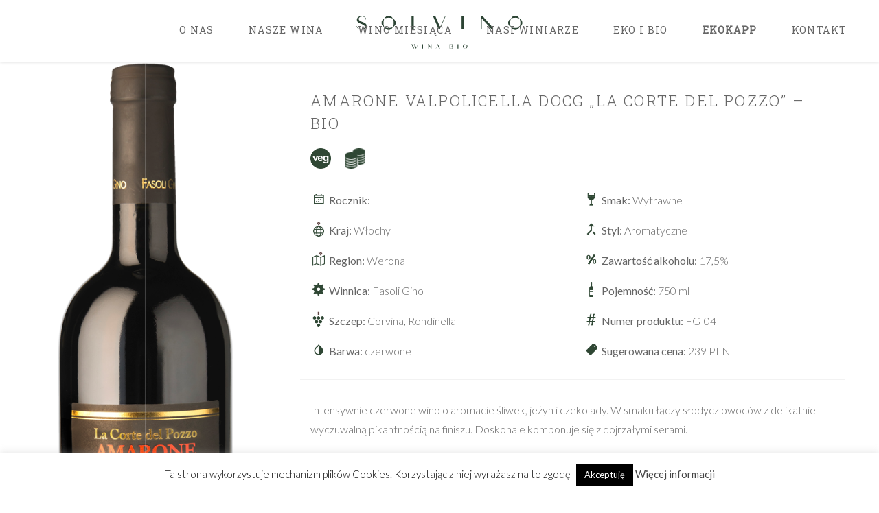

--- FILE ---
content_type: text/html; charset=UTF-8
request_url: https://www.solvino-bio.pl/wino/amarone-della-valpolicella-la-corte-del-pozzo-bio/
body_size: 8528
content:
<!DOCTYPE html>
<html lang="en">

<head>
	<meta charset="utf-8">
	
	<meta name="viewport" content="width=device-width, initial-scale=1.0">
	<!-- Le HTML5 shim, for IE6-8 support of HTML5 elements -->
	<!--[if lt IE 9]>
      <script src="http://html5shim.googlecode.com/svn/trunk/html5.js"></script>
    <![endif]-->
	<link rel="stylesheet" href="https://maxcdn.bootstrapcdn.com/bootstrap/3.3.5/css/bootstrap.min.css">
	<link href="https://www.solvino-bio.pl/wp-content/themes/solvino-bio/style.css" rel="stylesheet">
				<link rel="stylesheet" href="https://www.solvino-bio.pl/wp-content/themes/solvino-bio/style-nordcap.css">
	<link href="https://www.solvino-bio.pl/wp-content/themes/solvino-bio/slick.css" rel="stylesheet" type="text/css" />
<link href="https://www.solvino-bio.pl/wp-content/themes/solvino-bio/slick-theme.css" rel="stylesheet" type="text/css" />
	
	<link rel="shortcut icon" href="https://www.solvino-bio.pl/wp-content/themes/solvino-bio/gfx/favicon.png" >
	<link href='https://fonts.googleapis.com/css?family=Lato:400,300&amp;subset=latin,latin-ext' rel='stylesheet' type='text/css'>
	<link href='https://fonts.googleapis.com/css?family=Roboto+Slab:400,300&amp;subset=latin,latin-ext' rel='stylesheet' type='text/css'>
	<script src="//code.jquery.com/jquery-1.11.3.min.js"></script>
	
		<!-- All in One SEO 4.1.8 -->
		<title>Amarone Valpolicella DOCG „La Corte del Pozzo” – Bio - Solvino Bio</title>
		<meta name="description" content="Intensywnie czerwone wino o aromacie śliwek, jeżyn i czekolady. W smaku łączy słodycz owoców z delikatnie wyczuwalną pikantnością na finiszu. Doskonale komponuje się z dojrzałymi serami." />
		<meta name="robots" content="max-image-preview:large" />
		<link rel="canonical" href="https://www.solvino-bio.pl/wino/amarone-della-valpolicella-la-corte-del-pozzo-bio/" />
		<meta property="og:locale" content="pl_PL" />
		<meta property="og:site_name" content="Solvino Bio - Czyste Wina" />
		<meta property="og:type" content="article" />
		<meta property="og:title" content="Amarone Valpolicella DOCG „La Corte del Pozzo” – Bio - Solvino Bio" />
		<meta property="og:description" content="Intensywnie czerwone wino o aromacie śliwek, jeżyn i czekolady. W smaku łączy słodycz owoców z delikatnie wyczuwalną pikantnością na finiszu. Doskonale komponuje się z dojrzałymi serami." />
		<meta property="og:url" content="https://www.solvino-bio.pl/wino/amarone-della-valpolicella-la-corte-del-pozzo-bio/" />
		<meta property="article:published_time" content="2022-03-30T11:28:25+00:00" />
		<meta property="article:modified_time" content="2022-10-11T10:53:13+00:00" />
		<meta name="twitter:card" content="summary" />
		<meta name="twitter:title" content="Amarone Valpolicella DOCG „La Corte del Pozzo” – Bio - Solvino Bio" />
		<meta name="twitter:description" content="Intensywnie czerwone wino o aromacie śliwek, jeżyn i czekolady. W smaku łączy słodycz owoców z delikatnie wyczuwalną pikantnością na finiszu. Doskonale komponuje się z dojrzałymi serami." />
		<script type="application/ld+json" class="aioseo-schema">
			{"@context":"https:\/\/schema.org","@graph":[{"@type":"WebSite","@id":"https:\/\/www.solvino-bio.pl\/#website","url":"https:\/\/www.solvino-bio.pl\/","name":"Solvino Bio","description":"Czyste Wina","inLanguage":"pl-PL","publisher":{"@id":"https:\/\/www.solvino-bio.pl\/#organization"}},{"@type":"Organization","@id":"https:\/\/www.solvino-bio.pl\/#organization","name":"Solvino Bio","url":"https:\/\/www.solvino-bio.pl\/"},{"@type":"BreadcrumbList","@id":"https:\/\/www.solvino-bio.pl\/wino\/amarone-della-valpolicella-la-corte-del-pozzo-bio\/#breadcrumblist","itemListElement":[{"@type":"ListItem","@id":"https:\/\/www.solvino-bio.pl\/#listItem","position":1,"item":{"@type":"WebPage","@id":"https:\/\/www.solvino-bio.pl\/","name":"Home","description":"Rynek win ekologicznych znajduje si\u0119 w fazie wzrostu. Ze wzgl\u0119du na konkurencj\u0119 i zwi\u0119kszaj\u0105c\u0105 si\u0119 \u015bwiadomo\u015b\u0107 konsument\u00f3w coraz wa\u017cniejsza staje si\u0119 dba\u0142o\u015b\u0107 o jako\u015b\u0107 i unikalno\u015b\u0107. Razem z naszymi pe\u0142nymi entuzjazmu winiarzami tworzymy produkty, z kt\u00f3rymi nasi klienci s\u0105 w stanie skutecznie pozycjonowa\u0107 si\u0119 na rynku. Sukces naszych produkt\u00f3w tkwi w ich gatunku oraz wysokim","url":"https:\/\/www.solvino-bio.pl\/"},"nextItem":"https:\/\/www.solvino-bio.pl\/wino\/amarone-della-valpolicella-la-corte-del-pozzo-bio\/#listItem"},{"@type":"ListItem","@id":"https:\/\/www.solvino-bio.pl\/wino\/amarone-della-valpolicella-la-corte-del-pozzo-bio\/#listItem","position":2,"item":{"@type":"WebPage","@id":"https:\/\/www.solvino-bio.pl\/wino\/amarone-della-valpolicella-la-corte-del-pozzo-bio\/","name":"Amarone Valpolicella DOCG \"La Corte del Pozzo\" - Bio","description":"Intensywnie czerwone wino o aromacie \u015bliwek, je\u017cyn i czekolady. W smaku \u0142\u0105czy s\u0142odycz owoc\u00f3w z delikatnie wyczuwaln\u0105 pikantno\u015bci\u0105 na finiszu. Doskonale komponuje si\u0119 z dojrza\u0142ymi serami.","url":"https:\/\/www.solvino-bio.pl\/wino\/amarone-della-valpolicella-la-corte-del-pozzo-bio\/"},"previousItem":"https:\/\/www.solvino-bio.pl\/#listItem"}]},{"@type":"Person","@id":"https:\/\/www.solvino-bio.pl\/author\/solvino\/#author","url":"https:\/\/www.solvino-bio.pl\/author\/solvino\/","name":"solvino","image":{"@type":"ImageObject","@id":"https:\/\/www.solvino-bio.pl\/wino\/amarone-della-valpolicella-la-corte-del-pozzo-bio\/#authorImage","url":"https:\/\/secure.gravatar.com\/avatar\/5c525e9c9dd2069d62e3fe34febcb552?s=96&d=mm&r=g","width":96,"height":96,"caption":"solvino"}},{"@type":"WebPage","@id":"https:\/\/www.solvino-bio.pl\/wino\/amarone-della-valpolicella-la-corte-del-pozzo-bio\/#webpage","url":"https:\/\/www.solvino-bio.pl\/wino\/amarone-della-valpolicella-la-corte-del-pozzo-bio\/","name":"Amarone Valpolicella DOCG \u201eLa Corte del Pozzo\u201d \u2013 Bio - Solvino Bio","description":"Intensywnie czerwone wino o aromacie \u015bliwek, je\u017cyn i czekolady. W smaku \u0142\u0105czy s\u0142odycz owoc\u00f3w z delikatnie wyczuwaln\u0105 pikantno\u015bci\u0105 na finiszu. Doskonale komponuje si\u0119 z dojrza\u0142ymi serami.","inLanguage":"pl-PL","isPartOf":{"@id":"https:\/\/www.solvino-bio.pl\/#website"},"breadcrumb":{"@id":"https:\/\/www.solvino-bio.pl\/wino\/amarone-della-valpolicella-la-corte-del-pozzo-bio\/#breadcrumblist"},"author":"https:\/\/www.solvino-bio.pl\/author\/solvino\/#author","creator":"https:\/\/www.solvino-bio.pl\/author\/solvino\/#author","datePublished":"2022-03-30T11:28:25+02:00","dateModified":"2022-10-11T10:53:13+02:00"}]}
		</script>
		<!-- All in One SEO -->

<link rel='dns-prefetch' href='//www.solvino-bio.pl' />
<link rel='stylesheet' id='wp-block-library-css'  href='https://www.solvino-bio.pl/wp-includes/css/dist/block-library/style.min.css?ver=5.9.12.1767028694' type='text/css' media='all' />
<link rel='stylesheet' id='wc-blocks-vendors-style-css'  href='https://www.solvino-bio.pl/wp-content/plugins/woocommerce/packages/woocommerce-blocks/build/wc-blocks-vendors-style.css?ver=6.9.0.1767028694' type='text/css' media='all' />
<link rel='stylesheet' id='wc-blocks-style-css'  href='https://www.solvino-bio.pl/wp-content/plugins/woocommerce/packages/woocommerce-blocks/build/wc-blocks-style.css?ver=6.9.0.1767028694' type='text/css' media='all' />
<style id='global-styles-inline-css' type='text/css'>
body{--wp--preset--color--black: #000000;--wp--preset--color--cyan-bluish-gray: #abb8c3;--wp--preset--color--white: #ffffff;--wp--preset--color--pale-pink: #f78da7;--wp--preset--color--vivid-red: #cf2e2e;--wp--preset--color--luminous-vivid-orange: #ff6900;--wp--preset--color--luminous-vivid-amber: #fcb900;--wp--preset--color--light-green-cyan: #7bdcb5;--wp--preset--color--vivid-green-cyan: #00d084;--wp--preset--color--pale-cyan-blue: #8ed1fc;--wp--preset--color--vivid-cyan-blue: #0693e3;--wp--preset--color--vivid-purple: #9b51e0;--wp--preset--gradient--vivid-cyan-blue-to-vivid-purple: linear-gradient(135deg,rgba(6,147,227,1) 0%,rgb(155,81,224) 100%);--wp--preset--gradient--light-green-cyan-to-vivid-green-cyan: linear-gradient(135deg,rgb(122,220,180) 0%,rgb(0,208,130) 100%);--wp--preset--gradient--luminous-vivid-amber-to-luminous-vivid-orange: linear-gradient(135deg,rgba(252,185,0,1) 0%,rgba(255,105,0,1) 100%);--wp--preset--gradient--luminous-vivid-orange-to-vivid-red: linear-gradient(135deg,rgba(255,105,0,1) 0%,rgb(207,46,46) 100%);--wp--preset--gradient--very-light-gray-to-cyan-bluish-gray: linear-gradient(135deg,rgb(238,238,238) 0%,rgb(169,184,195) 100%);--wp--preset--gradient--cool-to-warm-spectrum: linear-gradient(135deg,rgb(74,234,220) 0%,rgb(151,120,209) 20%,rgb(207,42,186) 40%,rgb(238,44,130) 60%,rgb(251,105,98) 80%,rgb(254,248,76) 100%);--wp--preset--gradient--blush-light-purple: linear-gradient(135deg,rgb(255,206,236) 0%,rgb(152,150,240) 100%);--wp--preset--gradient--blush-bordeaux: linear-gradient(135deg,rgb(254,205,165) 0%,rgb(254,45,45) 50%,rgb(107,0,62) 100%);--wp--preset--gradient--luminous-dusk: linear-gradient(135deg,rgb(255,203,112) 0%,rgb(199,81,192) 50%,rgb(65,88,208) 100%);--wp--preset--gradient--pale-ocean: linear-gradient(135deg,rgb(255,245,203) 0%,rgb(182,227,212) 50%,rgb(51,167,181) 100%);--wp--preset--gradient--electric-grass: linear-gradient(135deg,rgb(202,248,128) 0%,rgb(113,206,126) 100%);--wp--preset--gradient--midnight: linear-gradient(135deg,rgb(2,3,129) 0%,rgb(40,116,252) 100%);--wp--preset--duotone--dark-grayscale: url('#wp-duotone-dark-grayscale');--wp--preset--duotone--grayscale: url('#wp-duotone-grayscale');--wp--preset--duotone--purple-yellow: url('#wp-duotone-purple-yellow');--wp--preset--duotone--blue-red: url('#wp-duotone-blue-red');--wp--preset--duotone--midnight: url('#wp-duotone-midnight');--wp--preset--duotone--magenta-yellow: url('#wp-duotone-magenta-yellow');--wp--preset--duotone--purple-green: url('#wp-duotone-purple-green');--wp--preset--duotone--blue-orange: url('#wp-duotone-blue-orange');--wp--preset--font-size--small: 13px;--wp--preset--font-size--medium: 20px;--wp--preset--font-size--large: 36px;--wp--preset--font-size--x-large: 42px;}.has-black-color{color: var(--wp--preset--color--black) !important;}.has-cyan-bluish-gray-color{color: var(--wp--preset--color--cyan-bluish-gray) !important;}.has-white-color{color: var(--wp--preset--color--white) !important;}.has-pale-pink-color{color: var(--wp--preset--color--pale-pink) !important;}.has-vivid-red-color{color: var(--wp--preset--color--vivid-red) !important;}.has-luminous-vivid-orange-color{color: var(--wp--preset--color--luminous-vivid-orange) !important;}.has-luminous-vivid-amber-color{color: var(--wp--preset--color--luminous-vivid-amber) !important;}.has-light-green-cyan-color{color: var(--wp--preset--color--light-green-cyan) !important;}.has-vivid-green-cyan-color{color: var(--wp--preset--color--vivid-green-cyan) !important;}.has-pale-cyan-blue-color{color: var(--wp--preset--color--pale-cyan-blue) !important;}.has-vivid-cyan-blue-color{color: var(--wp--preset--color--vivid-cyan-blue) !important;}.has-vivid-purple-color{color: var(--wp--preset--color--vivid-purple) !important;}.has-black-background-color{background-color: var(--wp--preset--color--black) !important;}.has-cyan-bluish-gray-background-color{background-color: var(--wp--preset--color--cyan-bluish-gray) !important;}.has-white-background-color{background-color: var(--wp--preset--color--white) !important;}.has-pale-pink-background-color{background-color: var(--wp--preset--color--pale-pink) !important;}.has-vivid-red-background-color{background-color: var(--wp--preset--color--vivid-red) !important;}.has-luminous-vivid-orange-background-color{background-color: var(--wp--preset--color--luminous-vivid-orange) !important;}.has-luminous-vivid-amber-background-color{background-color: var(--wp--preset--color--luminous-vivid-amber) !important;}.has-light-green-cyan-background-color{background-color: var(--wp--preset--color--light-green-cyan) !important;}.has-vivid-green-cyan-background-color{background-color: var(--wp--preset--color--vivid-green-cyan) !important;}.has-pale-cyan-blue-background-color{background-color: var(--wp--preset--color--pale-cyan-blue) !important;}.has-vivid-cyan-blue-background-color{background-color: var(--wp--preset--color--vivid-cyan-blue) !important;}.has-vivid-purple-background-color{background-color: var(--wp--preset--color--vivid-purple) !important;}.has-black-border-color{border-color: var(--wp--preset--color--black) !important;}.has-cyan-bluish-gray-border-color{border-color: var(--wp--preset--color--cyan-bluish-gray) !important;}.has-white-border-color{border-color: var(--wp--preset--color--white) !important;}.has-pale-pink-border-color{border-color: var(--wp--preset--color--pale-pink) !important;}.has-vivid-red-border-color{border-color: var(--wp--preset--color--vivid-red) !important;}.has-luminous-vivid-orange-border-color{border-color: var(--wp--preset--color--luminous-vivid-orange) !important;}.has-luminous-vivid-amber-border-color{border-color: var(--wp--preset--color--luminous-vivid-amber) !important;}.has-light-green-cyan-border-color{border-color: var(--wp--preset--color--light-green-cyan) !important;}.has-vivid-green-cyan-border-color{border-color: var(--wp--preset--color--vivid-green-cyan) !important;}.has-pale-cyan-blue-border-color{border-color: var(--wp--preset--color--pale-cyan-blue) !important;}.has-vivid-cyan-blue-border-color{border-color: var(--wp--preset--color--vivid-cyan-blue) !important;}.has-vivid-purple-border-color{border-color: var(--wp--preset--color--vivid-purple) !important;}.has-vivid-cyan-blue-to-vivid-purple-gradient-background{background: var(--wp--preset--gradient--vivid-cyan-blue-to-vivid-purple) !important;}.has-light-green-cyan-to-vivid-green-cyan-gradient-background{background: var(--wp--preset--gradient--light-green-cyan-to-vivid-green-cyan) !important;}.has-luminous-vivid-amber-to-luminous-vivid-orange-gradient-background{background: var(--wp--preset--gradient--luminous-vivid-amber-to-luminous-vivid-orange) !important;}.has-luminous-vivid-orange-to-vivid-red-gradient-background{background: var(--wp--preset--gradient--luminous-vivid-orange-to-vivid-red) !important;}.has-very-light-gray-to-cyan-bluish-gray-gradient-background{background: var(--wp--preset--gradient--very-light-gray-to-cyan-bluish-gray) !important;}.has-cool-to-warm-spectrum-gradient-background{background: var(--wp--preset--gradient--cool-to-warm-spectrum) !important;}.has-blush-light-purple-gradient-background{background: var(--wp--preset--gradient--blush-light-purple) !important;}.has-blush-bordeaux-gradient-background{background: var(--wp--preset--gradient--blush-bordeaux) !important;}.has-luminous-dusk-gradient-background{background: var(--wp--preset--gradient--luminous-dusk) !important;}.has-pale-ocean-gradient-background{background: var(--wp--preset--gradient--pale-ocean) !important;}.has-electric-grass-gradient-background{background: var(--wp--preset--gradient--electric-grass) !important;}.has-midnight-gradient-background{background: var(--wp--preset--gradient--midnight) !important;}.has-small-font-size{font-size: var(--wp--preset--font-size--small) !important;}.has-medium-font-size{font-size: var(--wp--preset--font-size--medium) !important;}.has-large-font-size{font-size: var(--wp--preset--font-size--large) !important;}.has-x-large-font-size{font-size: var(--wp--preset--font-size--x-large) !important;}
</style>
<link rel='stylesheet' id='cookie-law-info-css'  href='https://www.solvino-bio.pl/wp-content/plugins/cookie-law-info/public/css/cookie-law-info-public.css?ver=2.1.1.1767028694' type='text/css' media='all' />
<link rel='stylesheet' id='cookie-law-info-gdpr-css'  href='https://www.solvino-bio.pl/wp-content/plugins/cookie-law-info/public/css/cookie-law-info-gdpr.css?ver=2.1.1.1767028694' type='text/css' media='all' />
<link rel='stylesheet' id='udefault-css'  href='https://www.solvino-bio.pl/wp-content/plugins/ultimate-wp-query-search-filter/themes/default.css?ver=all.1767028694' type='text/css' media='all' />
<link rel='stylesheet' id='woocommerce-layout-css'  href='https://www.solvino-bio.pl/wp-content/plugins/woocommerce/assets/css/woocommerce-layout.css?ver=6.3.1.1767028694' type='text/css' media='all' />
<style id='woocommerce-layout-inline-css' type='text/css'>

	.infinite-scroll .woocommerce-pagination {
		display: none;
	}
</style>
<link rel='stylesheet' id='woocommerce-smallscreen-css'  href='https://www.solvino-bio.pl/wp-content/plugins/woocommerce/assets/css/woocommerce-smallscreen.css?ver=6.3.1.1767028694' type='text/css' media='only screen and (max-width: 768px)' />
<link rel='stylesheet' id='woocommerce-general-css'  href='https://www.solvino-bio.pl/wp-content/plugins/woocommerce/assets/css/woocommerce.css?ver=6.3.1.1767028694' type='text/css' media='all' />
<style id='woocommerce-inline-inline-css' type='text/css'>
.woocommerce form .form-row .required { visibility: visible; }
</style>
<link rel='stylesheet' id='wc-gateway-ppec-frontend-css'  href='https://www.solvino-bio.pl/wp-content/plugins/woocommerce-gateway-paypal-express-checkout/assets/css/wc-gateway-ppec-frontend.css?ver=2.1.3.1767028694' type='text/css' media='all' />
<link rel='stylesheet' id='newsletter-css'  href='https://www.solvino-bio.pl/wp-content/plugins/newsletter/style.css?ver=7.4.1.1767028694' type='text/css' media='all' />
<script type='text/javascript' src='https://www.solvino-bio.pl/wp-includes/js/jquery/jquery.min.js?ver=3.6.0.1767028694' id='jquery-core-js'></script>
<script type='text/javascript' src='https://www.solvino-bio.pl/wp-includes/js/jquery/jquery-migrate.min.js?ver=3.3.2.1767028694' id='jquery-migrate-js'></script>
<script type='text/javascript' id='cookie-law-info-js-extra'>
/* <![CDATA[ */
var Cli_Data = {"nn_cookie_ids":[],"cookielist":[],"non_necessary_cookies":[],"ccpaEnabled":"","ccpaRegionBased":"","ccpaBarEnabled":"","strictlyEnabled":["necessary","obligatoire"],"ccpaType":"gdpr","js_blocking":"","custom_integration":"","triggerDomRefresh":"","secure_cookies":""};
var cli_cookiebar_settings = {"animate_speed_hide":"500","animate_speed_show":"500","background":"#fff","border":"#444","border_on":"","button_1_button_colour":"#000","button_1_button_hover":"#000000","button_1_link_colour":"#fff","button_1_as_button":"1","button_1_new_win":"","button_2_button_colour":"#333","button_2_button_hover":"#292929","button_2_link_colour":"#444","button_2_as_button":"","button_2_hidebar":"","button_3_button_colour":"#dedfe0","button_3_button_hover":"#b2b2b3","button_3_link_colour":"#333333","button_3_as_button":"1","button_3_new_win":"","button_4_button_colour":"#dedfe0","button_4_button_hover":"#b2b2b3","button_4_link_colour":"#333333","button_4_as_button":"1","button_7_button_colour":"#61a229","button_7_button_hover":"#4e8221","button_7_link_colour":"#fff","button_7_as_button":"1","button_7_new_win":"","font_family":"inherit","header_fix":"","notify_animate_hide":"","notify_animate_show":"","notify_div_id":"#cookie-law-info-bar","notify_position_horizontal":"right","notify_position_vertical":"bottom","scroll_close":"","scroll_close_reload":"","accept_close_reload":"","reject_close_reload":"","showagain_tab":"","showagain_background":"#fff","showagain_border":"#000","showagain_div_id":"#cookie-law-info-again","showagain_x_position":"100px","text":"#000","show_once_yn":"","show_once":"10000","logging_on":"","as_popup":"","popup_overlay":"1","bar_heading_text":"","cookie_bar_as":"banner","popup_showagain_position":"bottom-right","widget_position":"left"};
var log_object = {"ajax_url":"https:\/\/www.solvino-bio.pl\/wp-admin\/admin-ajax.php"};
/* ]]> */
</script>
<script type='text/javascript' src='https://www.solvino-bio.pl/wp-content/plugins/cookie-law-info/public/js/cookie-law-info-public.js?ver=2.1.1.1767028694' id='cookie-law-info-js'></script>
<link rel="https://api.w.org/" href="https://www.solvino-bio.pl/wp-json/" /><link rel="alternate" type="application/json" href="https://www.solvino-bio.pl/wp-json/wp/v2/wino/899" /><link rel='shortlink' href='https://www.solvino-bio.pl/?p=899' />
<link rel="alternate" type="application/json+oembed" href="https://www.solvino-bio.pl/wp-json/oembed/1.0/embed?url=https%3A%2F%2Fwww.solvino-bio.pl%2Fwino%2Famarone-della-valpolicella-la-corte-del-pozzo-bio%2F" />
<link rel="alternate" type="text/xml+oembed" href="https://www.solvino-bio.pl/wp-json/oembed/1.0/embed?url=https%3A%2F%2Fwww.solvino-bio.pl%2Fwino%2Famarone-della-valpolicella-la-corte-del-pozzo-bio%2F&#038;format=xml" />
	<noscript><style>.woocommerce-product-gallery{ opacity: 1 !important; }</style></noscript>
	</head>

<body>

	<header class="navbar navbar-fixed-top">

		<nav class="navbar">

			<a class="logo" href="https://www.solvino-bio.pl" rel="home">
				<figure>
					<img src="https://www.solvino-bio.pl/wp-content/themes/solvino-bio/gfx/solvino-logo.svg" alt="Solvino Bio" class="img-responsive">
				</figure>
			</a>
			<div class="menu-menu-gorne-container"><ul id="menu-menu-gorne" class="menu"><li id="menu-item-134" class="menu-item menu-item-type-post_type menu-item-object-page menu-item-134"><a href="https://www.solvino-bio.pl/o-nas/">O nas</a></li>
<li id="menu-item-135" class="menu-item menu-item-type-post_type menu-item-object-page menu-item-135"><a href="https://www.solvino-bio.pl/filtr/">Nasze wina</a></li>
<li id="menu-item-206" class="menu-item menu-item-type-post_type menu-item-object-page menu-item-206"><a href="https://www.solvino-bio.pl/wino-miesiaca/">Wino miesiąca</a></li>
<li id="menu-item-136" class="menu-item menu-item-type-post_type menu-item-object-page menu-item-136"><a href="https://www.solvino-bio.pl/nasi-winiarze/">Nasi winiarze</a></li>
<li id="menu-item-133" class="menu-item menu-item-type-post_type menu-item-object-page menu-item-133"><a href="https://www.solvino-bio.pl/bio/">Eko i Bio</a></li>
<li id="menu-item-1118" class="menu-item menu-item-type-post_type menu-item-object-page menu-item-1118"><a href="https://www.solvino-bio.pl/eko-kapp/"><b>EkoKapp</b></a></li>
<li id="menu-item-131" class="menu-item menu-item-type-post_type menu-item-object-page menu-item-131"><a href="https://www.solvino-bio.pl/kontakt/">Kontakt</a></li>
</ul></div>

			<div class="menu-rwd-trigger clearfix">
				<img src="https://www.solvino-bio.pl/wp-content/themes/solvino-bio/gfx/menu-rwd-trigger.png" alt="">
				<div class="clearfix">
				<div class="menu-menu-gorne-container"><ul id="menu-menu-gorne-1" class="menu"><li class="menu-item menu-item-type-post_type menu-item-object-page menu-item-134"><a href="https://www.solvino-bio.pl/o-nas/">O nas</a></li>
<li class="menu-item menu-item-type-post_type menu-item-object-page menu-item-135"><a href="https://www.solvino-bio.pl/filtr/">Nasze wina</a></li>
<li class="menu-item menu-item-type-post_type menu-item-object-page menu-item-206"><a href="https://www.solvino-bio.pl/wino-miesiaca/">Wino miesiąca</a></li>
<li class="menu-item menu-item-type-post_type menu-item-object-page menu-item-136"><a href="https://www.solvino-bio.pl/nasi-winiarze/">Nasi winiarze</a></li>
<li class="menu-item menu-item-type-post_type menu-item-object-page menu-item-133"><a href="https://www.solvino-bio.pl/bio/">Eko i Bio</a></li>
<li class="menu-item menu-item-type-post_type menu-item-object-page menu-item-1118"><a href="https://www.solvino-bio.pl/eko-kapp/"><b>EkoKapp</b></a></li>
<li class="menu-item menu-item-type-post_type menu-item-object-page menu-item-131"><a href="https://www.solvino-bio.pl/kontakt/">Kontakt</a></li>
</ul></div>				</div>
			</div>

		</nav>

	</header>

	<main role="main">
			<article class="wino-szczegoly clearfix">
			<figure class="col-sm-4 wino-szczegoly-foto">
			<img src="https://www.solvino-bio.pl/wp-content/uploads/2022/03/Amarone_CDP_Fasoli_Gino.png" alt="">			</figure>
			
			<div class="col-sm-8 wino-szczegoly-info wrap">
				<h1 class="slab">Amarone Valpolicella DOCG &#8222;La Corte del Pozzo&#8221; &#8211; Bio</h1>
				
				<div class="icons"><img title="Wino wegańskie" class="ico" src="http://www.solvino-bio.pl/wp-content/uploads/2024/03/wino-weganskie2.png" alt="wino wegańskie"><img title="Poziom cenowy" class="ico" src="https://www.solvino-bio.pl/wp-content/themes/solvino-bio/gfx/ico/coins3.png" alt="poziom cenowy"></div>				<div class="row clear wino-parametry">
					<div class="col-sm-6">
						
						<p class="wino-parametr"><img src="https://www.solvino-bio.pl/wp-content/themes/solvino-bio/gfx/ico/rok.png" alt="rok"> <span>Rocznik:</span> </p>
						<p class="wino-parametr"><img src="https://www.solvino-bio.pl/wp-content/themes/solvino-bio/gfx/ico/kraj.png" alt="kraj"> <span>Kraj:</span> Włochy</p>
						<p class="wino-parametr"><img src="https://www.solvino-bio.pl/wp-content/themes/solvino-bio/gfx/ico/region.png" alt="region"> <span>Region:</span> Werona</p>
						
						<p class="wino-parametr"><img src="https://www.solvino-bio.pl/wp-content/themes/solvino-bio/gfx/ico/winnica.png" alt="winnica"> <span>Winnica:</span> Fasoli Gino</p>
						<p class="wino-parametr">
							<img src="https://www.solvino-bio.pl/wp-content/themes/solvino-bio/gfx/ico/szczep.png" alt="szczep"> 
							<span>Szczep: </span>
							Corvina, Rondinella 
							
						</p>
						<p class="wino-parametr"><img src="https://www.solvino-bio.pl/wp-content/themes/solvino-bio/gfx/ico/barwa.png" alt="barwa"> <span>Barwa:</span> czerwone</p>
					</div>
					<div class="col-sm-6">
						<p class="wino-parametr"><img src="https://www.solvino-bio.pl/wp-content/themes/solvino-bio/gfx/ico/smak.png" alt="smak"> <span>Smak:</span> Wytrawne</p>
						<p class="wino-parametr">
							<img src="https://www.solvino-bio.pl/wp-content/themes/solvino-bio/gfx/ico/styl.png" alt="styl"> 
							<span>Styl: </span>
							Aromatyczne  
						</p>

						<p class="wino-parametr"><img src="https://www.solvino-bio.pl/wp-content/themes/solvino-bio/gfx/ico/zawartosc-alkoholu.png" alt="zawartość alkoholu"> <span>Zawartość alkoholu:</span> 17,5% </p>
						<p class="wino-parametr"><img src="https://www.solvino-bio.pl/wp-content/themes/solvino-bio/gfx/ico/pojemnosc.png" alt="pojemność"> <span>Pojemność:</span> 750 ml</p>
						<p class="wino-parametr"><img src="https://www.solvino-bio.pl/wp-content/themes/solvino-bio/gfx/ico/symbol.png" alt="symbol"> <span>Numer produktu:</span> FG-04</p>
												<p class="wino-parametr"><img src="https://www.solvino-bio.pl/wp-content/themes/solvino-bio/gfx/ico/sug-price.png" alt="symbol"> <span>Sugerowana cena:</span> 239 PLN</p>
											</div>
				</div>
				<div class="wino-szczegoly-opis">
				
<p>Intensywnie czerwone wino o aromacie śliwek, jeżyn i czekolady. W smaku łączy słodycz owoców z delikatnie wyczuwalną pikantnością na finiszu. Doskonale komponuje się z dojrzałymi serami.</p>
					
				</div>
				<div class="legenda-box row">
					<h4>Oznaczenia win solvino</h4>
					<div class="legenda clearfix">
						<div class="col-sm-3">
							<img class="ico" src="https://www.solvino-bio.pl/wp-content/themes/solvino-bio/gfx/ico/wino-nagrodzone.png" alt="wino nagrodzone">
							 wino nagrodzone
						</div>
						<div class="col-sm-3">
							<img class="ico" src="http://www.solvino-bio.pl/wp-content/uploads/2024/03/wino-weganskie2.png" alt="wino wegańskie">
							 wino wegańskie
						</div>
						<div class="col-sm-3">
							<img class="ico" src="https://www.solvino-bio.pl/wp-content/themes/solvino-bio/gfx/ico/beczka.png" alt="dojrzewające w beczce">
							dojrzewające w beczce
						</div>
						<div class="col-sm-3">
							<img class="ico" src="https://www.solvino-bio.pl/wp-content/themes/solvino-bio/gfx/ico/butelki-zwrotne.png" alt="butelki zwrotne">
							 butelki zwrotne
						</div>
					</div>
					<div class="legenda clearfix">
						<div class="col-sm-3">
							<img class="ico" src="https://www.solvino-bio.pl/wp-content/themes/solvino-bio/gfx/ico/coins1.png" alt="do 30 zł">
							 do 30 zł
						</div>
						<div class="col-sm-3">
							<img class="ico" src="https://www.solvino-bio.pl/wp-content/themes/solvino-bio/gfx/ico/coins2.png" alt="od 30 do 60 zł">
							 od 30 do 60 zł
						</div>
						<div class="col-sm-6">
							<img class="ico" src="https://www.solvino-bio.pl/wp-content/themes/solvino-bio/gfx/ico/coins3.png" alt="od 60 zł">
							 od 60 zł
						</div>
					</div>
				</div>
			</div>
		</article>
						
	</main>
		
		<script type="text/javascript">
		//<![CDATA[
		if (typeof newsletter_check !== "function") {
		window.newsletter_check = function (f) {
			var re = /^([a-zA-Z0-9_\.\-\+])+\@(([a-zA-Z0-9\-]{1,})+\.)+([a-zA-Z0-9]{2,})+$/;
			if (!re.test(f.elements["ne"].value)) {
				alert("Nieprawidłowy format adresu email");
				return false;
			}
			for (var i=1; i<20; i++) {
			if (f.elements["np" + i] && f.elements["np" + i].required && f.elements["np" + i].value == "") {
				alert("");
				return false;
			}
			}
			if (f.elements["ny"] && !f.elements["ny"].checked) {
				alert("You must accept the privacy statement");
				return false;
			}
			return true;
		}
		}
		//]]>
		</script>
	<!--
	<div class="newsletter newsletter-subscription section container">
		
		<h2>Newsletter Solvino Bio</h2>
		<h3>zapisz się</h3>
		<p>
			Chcesz otrzymywać informacje o aktualnych promocjach i nowościach w ofercie? <br />
			Zapisz się na nasz newsletter podając swój adres email.
		</p>
		
		<form method="post" action="http://www.solvino-bio.pl/wp-content/plugins/newsletter/do/subscribe.php" onsubmit="return newsletter_check(this)">			
			<input class="newsletter-email" type="email" name="ne" size="30" required placeholder="adres email">
			<input class="slab newsletter-submit" type="submit" value="Zapisz się">		
		</form>
	</div>
	-->
	<footer class="footer clearfix">
		<div class="wrap">
			<div class="col-sm-12 clearfix">
			<div class="menu-menu-gorne-container"><ul id="menu-menu-gorne-2" class="menu"><li class="menu-item menu-item-type-post_type menu-item-object-page menu-item-134"><a href="https://www.solvino-bio.pl/o-nas/">O nas</a></li>
<li class="menu-item menu-item-type-post_type menu-item-object-page menu-item-135"><a href="https://www.solvino-bio.pl/filtr/">Nasze wina</a></li>
<li class="menu-item menu-item-type-post_type menu-item-object-page menu-item-206"><a href="https://www.solvino-bio.pl/wino-miesiaca/">Wino miesiąca</a></li>
<li class="menu-item menu-item-type-post_type menu-item-object-page menu-item-136"><a href="https://www.solvino-bio.pl/nasi-winiarze/">Nasi winiarze</a></li>
<li class="menu-item menu-item-type-post_type menu-item-object-page menu-item-133"><a href="https://www.solvino-bio.pl/bio/">Eko i Bio</a></li>
<li class="menu-item menu-item-type-post_type menu-item-object-page menu-item-1118"><a href="https://www.solvino-bio.pl/eko-kapp/"><b>EkoKapp</b></a></li>
<li class="menu-item menu-item-type-post_type menu-item-object-page menu-item-131"><a href="https://www.solvino-bio.pl/kontakt/">Kontakt</a></li>
</ul></div>			</div>
			<div class="col-sm-8 copy">
				<span>&copy; 2025 Wszystkie prawa zastrzeżone. </span>
				<a href="https://www.solvino-bio.pl/polityka-prywatnosci/">Polityka prywatności</a>
			</div>
			
			<div class="col-sm-4 author">
				powered by <a href="http://www.boardwalk.pl" target="_blank">boardwalk.pl</a>
			</div>
		</div>
	</footer>

	 <script src="https://maxcdn.bootstrapcdn.com/bootstrap/3.3.5/js/bootstrap.min.js"></script>

							<script src="https://ajax.googleapis.com/ajax/libs/jquery/3.1.0/jquery.min.js"></script>
												<script src="https://www.solvino-bio.pl/wp-content/themes/solvino-bio/js/slick.js"></script>
	<!--googleoff: all--><div id="cookie-law-info-bar" data-nosnippet="true"><span>Ta strona wykorzystuje mechanizm plików Cookies. Korzystając z niej wyrażasz na to zgodę <a role='button' data-cli_action="accept" id="cookie_action_close_header" class="medium cli-plugin-button cli-plugin-main-button cookie_action_close_header cli_action_button">Akceptuję</a> <a href="http://www.solvino-bio.pl/polityka-prywatnosci" id="CONSTANT_OPEN_URL" target="_blank" class="cli-plugin-main-link">Więcej informacji</a></span></div><div id="cookie-law-info-again" data-nosnippet="true"><span id="cookie_hdr_showagain">Privacy &amp; Cookies Policy</span></div><div class="cli-modal" data-nosnippet="true" id="cliSettingsPopup" tabindex="-1" role="dialog" aria-labelledby="cliSettingsPopup" aria-hidden="true">
  <div class="cli-modal-dialog" role="document">
	<div class="cli-modal-content cli-bar-popup">
		  <button type="button" class="cli-modal-close" id="cliModalClose">
			<svg class="" viewBox="0 0 24 24"><path d="M19 6.41l-1.41-1.41-5.59 5.59-5.59-5.59-1.41 1.41 5.59 5.59-5.59 5.59 1.41 1.41 5.59-5.59 5.59 5.59 1.41-1.41-5.59-5.59z"></path><path d="M0 0h24v24h-24z" fill="none"></path></svg>
			<span class="wt-cli-sr-only">Close</span>
		  </button>
		  <div class="cli-modal-body">
			<div class="cli-container-fluid cli-tab-container">
	<div class="cli-row">
		<div class="cli-col-12 cli-align-items-stretch cli-px-0">
			<div class="cli-privacy-overview">
				<h4>Privacy Overview</h4>				<div class="cli-privacy-content">
					<div class="cli-privacy-content-text">This website uses cookies to improve your experience while you navigate through the website. Out of these, the cookies that are categorized as necessary are stored on your browser as they are essential for the working of basic functionalities of the website. We also use third-party cookies that help us analyze and understand how you use this website. These cookies will be stored in your browser only with your consent. You also have the option to opt-out of these cookies. But opting out of some of these cookies may affect your browsing experience.</div>
				</div>
				<a class="cli-privacy-readmore" aria-label="Show more" role="button" data-readmore-text="Show more" data-readless-text="Show less"></a>			</div>
		</div>
		<div class="cli-col-12 cli-align-items-stretch cli-px-0 cli-tab-section-container">
												<div class="cli-tab-section">
						<div class="cli-tab-header">
							<a role="button" tabindex="0" class="cli-nav-link cli-settings-mobile" data-target="necessary" data-toggle="cli-toggle-tab">
								Necessary							</a>
															<div class="wt-cli-necessary-checkbox">
									<input type="checkbox" class="cli-user-preference-checkbox"  id="wt-cli-checkbox-necessary" data-id="checkbox-necessary" checked="checked"  />
									<label class="form-check-label" for="wt-cli-checkbox-necessary">Necessary</label>
								</div>
								<span class="cli-necessary-caption">Always Enabled</span>
													</div>
						<div class="cli-tab-content">
							<div class="cli-tab-pane cli-fade" data-id="necessary">
								<div class="wt-cli-cookie-description">
									Necessary cookies are absolutely essential for the website to function properly. This category only includes cookies that ensures basic functionalities and security features of the website. These cookies do not store any personal information.								</div>
							</div>
						</div>
					</div>
																	<div class="cli-tab-section">
						<div class="cli-tab-header">
							<a role="button" tabindex="0" class="cli-nav-link cli-settings-mobile" data-target="non-necessary" data-toggle="cli-toggle-tab">
								Non-necessary							</a>
															<div class="cli-switch">
									<input type="checkbox" id="wt-cli-checkbox-non-necessary" class="cli-user-preference-checkbox"  data-id="checkbox-non-necessary" checked='checked' />
									<label for="wt-cli-checkbox-non-necessary" class="cli-slider" data-cli-enable="Enabled" data-cli-disable="Disabled"><span class="wt-cli-sr-only">Non-necessary</span></label>
								</div>
													</div>
						<div class="cli-tab-content">
							<div class="cli-tab-pane cli-fade" data-id="non-necessary">
								<div class="wt-cli-cookie-description">
									Any cookies that may not be particularly necessary for the website to function and is used specifically to collect user personal data via analytics, ads, other embedded contents are termed as non-necessary cookies. It is mandatory to procure user consent prior to running these cookies on your website.								</div>
							</div>
						</div>
					</div>
										</div>
	</div>
</div>
		  </div>
		  <div class="cli-modal-footer">
			<div class="wt-cli-element cli-container-fluid cli-tab-container">
				<div class="cli-row">
					<div class="cli-col-12 cli-align-items-stretch cli-px-0">
						<div class="cli-tab-footer wt-cli-privacy-overview-actions">
						
															<a id="wt-cli-privacy-save-btn" role="button" tabindex="0" data-cli-action="accept" class="wt-cli-privacy-btn cli_setting_save_button wt-cli-privacy-accept-btn cli-btn">SAVE &amp; ACCEPT</a>
													</div>
						
					</div>
				</div>
			</div>
		</div>
	</div>
  </div>
</div>
<div class="cli-modal-backdrop cli-fade cli-settings-overlay"></div>
<div class="cli-modal-backdrop cli-fade cli-popupbar-overlay"></div>
<!--googleon: all--><script type='text/javascript' id='uwpqsfscript-js-extra'>
/* <![CDATA[ */
var ajax = {"url":"https:\/\/www.solvino-bio.pl\/wp-admin\/admin-ajax.php"};
/* ]]> */
</script>
<script type='text/javascript' src='https://www.solvino-bio.pl/wp-content/plugins/ultimate-wp-query-search-filter/classes/scripts/uwpqsfscript.js?ver=1.0.1767028694' id='uwpqsfscript-js'></script>
<script type='text/javascript' src='https://www.solvino-bio.pl/wp-content/plugins/woocommerce/assets/js/jquery-blockui/jquery.blockUI.min.js?ver=2.7.0-wc.6.3.1.1767028694' id='jquery-blockui-js'></script>
<script type='text/javascript' id='wc-add-to-cart-js-extra'>
/* <![CDATA[ */
var wc_add_to_cart_params = {"ajax_url":"\/wp-admin\/admin-ajax.php","wc_ajax_url":"\/?wc-ajax=%%endpoint%%","i18n_view_cart":"Zobacz koszyk","cart_url":"https:\/\/www.solvino-bio.pl\/koszyk\/","is_cart":"","cart_redirect_after_add":"no"};
/* ]]> */
</script>
<script type='text/javascript' src='https://www.solvino-bio.pl/wp-content/plugins/woocommerce/assets/js/frontend/add-to-cart.min.js?ver=6.3.1.1767028694' id='wc-add-to-cart-js'></script>
<script type='text/javascript' src='https://www.solvino-bio.pl/wp-content/plugins/woocommerce/assets/js/js-cookie/js.cookie.min.js?ver=2.1.4-wc.6.3.1.1767028694' id='js-cookie-js'></script>
<script type='text/javascript' id='woocommerce-js-extra'>
/* <![CDATA[ */
var woocommerce_params = {"ajax_url":"\/wp-admin\/admin-ajax.php","wc_ajax_url":"\/?wc-ajax=%%endpoint%%"};
/* ]]> */
</script>
<script type='text/javascript' src='https://www.solvino-bio.pl/wp-content/plugins/woocommerce/assets/js/frontend/woocommerce.min.js?ver=6.3.1.1767028694' id='woocommerce-js'></script>
<script type='text/javascript' id='wc-cart-fragments-js-extra'>
/* <![CDATA[ */
var wc_cart_fragments_params = {"ajax_url":"\/wp-admin\/admin-ajax.php","wc_ajax_url":"\/?wc-ajax=%%endpoint%%","cart_hash_key":"wc_cart_hash_a0732bb58fce29d82de5e15766cf344e","fragment_name":"wc_fragments_a0732bb58fce29d82de5e15766cf344e","request_timeout":"5000"};
/* ]]> */
</script>
<script type='text/javascript' src='https://www.solvino-bio.pl/wp-content/plugins/woocommerce/assets/js/frontend/cart-fragments.min.js?ver=6.3.1.1767028694' id='wc-cart-fragments-js'></script>
<script type='text/javascript' id='wc-cart-fragments-js-after'>
		jQuery( 'body' ).bind( 'wc_fragments_refreshed', function() {
			var jetpackLazyImagesLoadEvent;
			try {
				jetpackLazyImagesLoadEvent = new Event( 'jetpack-lazy-images-load', {
					bubbles: true,
					cancelable: true
				} );
			} catch ( e ) {
				jetpackLazyImagesLoadEvent = document.createEvent( 'Event' )
				jetpackLazyImagesLoadEvent.initEvent( 'jetpack-lazy-images-load', true, true );
			}
			jQuery( 'body' ).get( 0 ).dispatchEvent( jetpackLazyImagesLoadEvent );
		} );
		
</script>
<script type='text/javascript' src='https://www.solvino-bio.pl/wp-content/themes/solvino-bio/js/scripts.js?ver=1.0.0.1767028694' id='solvino-js'></script>

												<script> // carousel Nordkapp
													var $jq = jQuery.noConflict();
																$jq(document).ready(function(){
															$jq('.nord-partnerzy').slick({
															  dots: false,
															  	autoplay: true,
																pauseOnHover: false,
																swipe: true,
																autoplaySpeed: 0,
																arrows: false,
															  infinite: true,
															  speed: 2000,
															  slidesToShow: 5,
															  slidesToScroll: 1,
															  responsive: [
																  {
																	breakpoint: 640,
																	settings: {
																		slidesToShow: 2,
																		slidesToScroll: 1,
																	}
																}
															  ]
															});
																	});
															</script>


	<script>
		$(document).ready(function() {
			$('.menu-rwd-trigger img').click(function(){
				$('.menu-rwd-trigger ul.menu').toggle();
				
			});		
		});
	</script>


<script>$(document).ready(function() {
	$('#faqs .faq-more').each(function() {
		var tis = $(this), state = false, answer = tis.next('.faq-text-more').slideUp();
		tis.click(function() {
			state = !state;
			answer.slideToggle(state);
			tis.toggleClass('active',state);
		});
	});
});</script>  

</body>

</html>

--- FILE ---
content_type: text/html; charset=UTF-8
request_url: https://www.solvino-bio.pl/wp-admin/admin-ajax.php
body_size: -294
content:
There is error here

--- FILE ---
content_type: text/css
request_url: https://www.solvino-bio.pl/wp-content/themes/solvino-bio/style.css
body_size: 4030
content:
/*
Theme Name: solvino-bio
Description: Basic Bootstrap theme
Author: solvino-bio
Version: 1.0
Tags: responsive, bootstrap
*/
/* http://meyerweb.com/eric/tools/css/reset/
   v2.0 | 20110126
   License: none (public domain)
*/
a,abbr,acronym,address,applet,article,aside,audio,b,big,blockquote,body,canvas,caption,center,cite,code,dd,del,details,dfn,div,dl,dt,em,embed,fieldset,figcaption,figure,footer,form,h1,h2,h3,h4,h5,h6,header,hgroup,html,i,iframe,img,ins,kbd,label,legend,li,mark,menu,nav,object,ol,output,p,pre,q,ruby,s,samp,section,small,span,strike,strong,sub,summary,sup,table,tbody,td,tfoot,th,thead,time,tr,tt,u,ul,var,video{margin:0;padding:0;border:0;font:inherit;vertical-align:baseline}article,aside,details,figcaption,figure,footer,header,hgroup,menu,nav,section{display:block}body{line-height:1}ol,ul{list-style:none}blockquote,q{quotes:none}blockquote:after,blockquote:before,q:after,q:before{content:'';content:none}table{border-collapse:collapse;border-spacing:0}

/* SOLVINO BIO by boardwalk.pl */

body{
	font-family: 'Lato', sans-serif;
	color:#666
}
.wrap{
	max-width:1600px;
	margin:0 auto
}
a, a:hover, a:visited, a:active{
	color:#666;
	text-decoration:none;
	transition: all 0.3s linear 0s;
    -moz-transition: all 0.3s linear 0s;
    -webkit-transition: all 0.3s linear 0s;
    -o-transition: all 0.3s linear 0s;
    -ms-transition: all 0.3s linear 0s;
}
.wino:hover{
	transition: all 0.3s linear 0s;
    -moz-transition: all 0.3s linear 0s;
    -webkit-transition: all 0.3s linear 0s;
    -o-transition: all 0.3s linear 0s;
    -ms-transition: all 0.3s linear 0s;
}

/*HEADER*/
header.navbar{
	width:100%;
	background:#fff;
	height:90px;
	padding:0 2%;
	box-shadow:0 0 5px #ccc;
	z-index:999999
}
.logo img{
	display:block;
	max-height:48px;
	margin-top:22px;
}
nav.navbar{
	max-width:1600px;
	margin:0 auto
}
/*menu*/
.menu-rwd-trigger{
	display:none
}
ul.menu{
	position:absolute;
	right:0;
	top:0
}
ul.menu li{
	float:left;
	margin-left:10px
}
ul.menu li a{
	display:block;
	padding:43px 20px 41px;
	font-family: 'Roboto Slab', serif;
	text-transform:uppercase;
	font-size:14px;
	letter-spacing:0.1em;
	line-height:0;
	border-bottom:5px transparent solid
}
ul.menu li a:hover, ul.menu li.current-menu-item a{
	color:#604342;
	/border-bottom:5px #604342 solid;
	background:#f2f2f2

}
/*MAIN*/
main{
	display:block;
	margin-top:90px
}
.carousel{
	max-width:1600px;
	margin:0 auto
}
.carousel-inner > .item   img{
	width:100%!important
}
.carousel .item section{
	position:absolute;
	/background:red;
	z-index:99999;
	width:70%;
	left:50%;
	margin-left:-35%;
	text-align:center;
	color:#fff;
	top:28%
}
.carousel .item section h3{
	font-size:100px;
	font-weight:100;
	text-transform:uppercase
}
.carousel .item section h4{
	font-size:30px;
	font-weight:100;
	text-transform:uppercase
}
.carousel .item section p{
	margin-top:20px;
	line-height:1.5
}
.dark{
	background:url('gfx/dark.png') repeat
}
.baner{
	text-align:center;
	position:relative;
	background:#000
}
.baner img{
	width:100%;
	display:block;
	opacity:1;
}
.blog-baner{
	max-height:320px;
	overflow:hidden
}
.blog-baner img{
	height:auto
}
.baner h1{
	position:absolute;
	color:#fff;
	width:100%;
	font-family: 'Roboto Slab', serif;
	text-transform:uppercase;
	font-size:40px;
	letter-spacing:.1em;
	font-weight:300;
	height:40px;
	top:50%;
	margin-top:-20px;
	z-index:999
}
/*welcome*/

.welcome{
	text-align:center;
	padding:30px 10%;


}
.welcome h1{
	font-family: 'Roboto Slab', serif;
	text-transform:uppercase;
	font-size:26px;
	letter-spacing:.1em;
	font-weight:300;
	color:#333;
	margin:10px 0 15px
}
.welcome h2{
	color:#666;
	text-transform:uppercase;
	letter-spacing:.1em;
	font-weight:100;
	margin-bottom:25px
}
.section p{
	font-size:18px;
	line-height:1.8;
	margin-bottom:15px;
	font-weight:300
}
.hello, .welcome-box{
	position:relative;
	max-width:1600px;
	margin:0 auto
}
.welcome-box{
	overflow:hidden
}
.welcome-box a{
	display:block
}
.welcome-box img{
	width:100%;
	display:block
}
.welcome-box section{
	position:absolute;
	bottom:15px;
	left:15px;
	width:80%;
	color:#fff;
	z-index:1
}
.welcome-box section h3{
	font-size:18px;
	font-weight:400;
	margin-bottom:15px;
}
.welcome-box section p{
	text-transform:uppercase;
	font-size:11px;
	line-height:1.5
}
.welcome-box .line{
	display:block;
	width:100px;
	height:3px;
	background:rgba(255,255,255,.5);
	margin-bottom:15px;

}
.welcome-box::after{
	background:url('gfx/box-hover.png') no-repeat 80% center;
	display:block;
	width:100%;
	height:100%;
	content:"";
	position:absolute;
	top:0;
	left:0;
	z-index:0;
	transition: all 0.7s linear 0s;
    -moz-transition: all 0.7s linear 0s;
    -webkit-transition: all 0.7s linear 0s;
    -o-transition: all 0.7s linear 0s;
    -ms-transition: all 0.7s linear 0s;
	opacity:.7
}
.welcome-box:hover::after{
	background-position:300% center;
	transition: all 0.7s bazier 0s;
    -moz-transition: all 0.7s bazier 0s;
    -webkit-transition: all 0.7s bazier 0s;
    -o-transition: all 0.7s bazier 0s;
    -ms-transition: all 0.7s bazier 0s;
}
.bg-stripe{
	height:120px;
	background:#f2f2f2;
	position:absolute;
	width:100%;
	left:0;
	bottom:-30px;
	z-index:-1
}
/*wino miesiąca*/
.wino-miesiaca{
	padding:45px 0 0
}
.wino-miesiaca-img{
	text-align:center;
	/background:#f2f2f2;
	/padding:30px 0
}
.wino-miesiaca-img img{
	max-width:100%;
	padding:10px 0 0
}
.wino-miesiaca-info{
	padding:0px 5% 30px 2%
}
.wino-miesiaca-info p{
	font-size:16px
}
.wino-miesiaca-info h4{
	text-transform:uppercase;
	font-size:22px;
	padding-bottom:15px;
	font-weight:300;
	line-height:1.5
}
.wino-miesiaca-info h5{
	text-transform:uppercase;
	letter-spacing:.01em;
	padding-bottom:15px;
	font-size:14px;
	font-weight:300;
}
.wino-miesiaca-info .icons{
	padding:15px 0
}
.wino-miesiaca-info .icons img{
	width:30px;
	margin-right:15px
}
.more, .read-more{
	font-size:12px;
	color:#96c03b!important
}
/*polecane wina*/

.wino-polecane{
	padding:0 15px 45px 15px;
	max-width:1600px;
	margin:0 auto
}
.section > h2{
	font-family: 'Roboto Slab', serif;
	text-transform:uppercase;
	font-size:26px;
	letter-spacing:.1em;
	font-weight:300;
	color:#333;
	margin:20px 0 15px;
	text-align:center
}
.section > h3{
	color:#666;
	text-transform:uppercase;
	letter-spacing:.1em;
	font-weight:100;
	margin-bottom:45px;
	text-align:center
}

/*blog*/
.blog-start{
	background:#f2f2f2;
	padding:30px 0
}
.blog-item h4, .blog-item h2{
	text-transform:uppercase;
	font-weight:300;
	font-size:18px;
	line-height:1.3;
	margin-bottom:20px
}
.blog-item:hover h4{
	color:#000
}
p.blog-date{
	font-size:13px
}
p.blog-info{
	font-size:13px
}
a[rel="tag"]{
	display:inline-block;
	padding:5px 7px;
	background:#604342;
	color:#fff;
	font-size:13px
}
a[rel="tag"]:hover{
	background:#96c03b
}
a.read-more{
	color:#604342;
	font-weight:400;
	font-size:13px
}

.blog{
	padding:60px 0
}
.blog-content{
	padding:60px 0
}
.blog-row{
	margin-bottom:20px
}
/*paginacja*/
.pagination{
	width:100%;
	text-align:center
}
.nav-links{
	display:inline
}
.page-numbers{
	display:inline-block;
	padding:10px
}
.page-numbers.current{
	color:#fff;
	background:#604342
}

.screen-reader-text{
	display:none
}

/*NASZE WINA*/

.slab{
	font-family: 'Roboto Slab', serif;
	letter-spacing:0.1em;
}
/*wyszukiwarka win */
#uwpqsf_id{
	border:none!important;
	background:#bec8b3;
	color:#000;
	font-size:12px;
	text-transform:uppercase;
	letter-spacing:0.05em;
	padding:15px 30px 15px 2%;
	position:relative;
	max-width:1600px;
	margin:1px auto 0;

}
.uwpqsf_class{
	float:left;
	width:20%!important;
	clear:none!important
}
.uwpqsf_class:not(#tax-check-0) > span{

	display:block!important;
	width:auto!important;
	padding:15px 0 15px 0!important;
	cursor:pointer
}
.uwpqsf_class:not(#tax-check-0) span i{
	padding-left:10px
}
#tax-check-0{
	float:none;
	width:100%!important;
	clear:both;
	margin-bottom:20px
}
#tax-check-0 i{
	display:none
}
#tax-check-0:after {
   content: " "; /* Older browser do not support empty content */
   visibility: hidden;
   display: block;
   height: 0;
   clear: both;
}

#tax-check-0 label:last-of-type{
	margin-right:0
}
.uwpqsf_class{
	position:relative;

}
.uwpqsf_class label{
	display:block;
	float:left;
	width:100%;

}
.filter-container{
	position:absolute;
	top:40px;
	background:#bec8b3;
	box-shadow:0 0 7px #666;
	display:none;
	z-index:999;
	padding:10px;
	overflow-y:auto;
	max-height:125px;
	color: black;
}
#tax-check-0 .filter-container{
	display:block;
	position:static;
	background:none;
	padding:0;
	overflow-y:unset;
	max-height:none
}
.uform_title{
	font-family: 'Roboto Slab', serif;
	letter-spacing:0.1em;
	text-transform:uppercase;
	font-weight:300;
	text-align:left;
	font-size:18px;
	padding:10px 0
}
#uwpqsf_id input[type="checkbox"]{
	margin:0 10px 10px 0;
	vertical-align:sub
}
#tax-check-0  input[type="checkbox"]{
	margin:0 10px 0 0;
	vertical-align:sub
}
#uwpqsf_btn{
	position:absolute;
	right:20px;
	bottom:5px;
	width:auto!important
}
#uwpqsf_id input[type="button"]{
	background:none;
	padding:15px;
	border:1px #000 solid;
	font-family: 'Roboto Slab', serif;
	letter-spacing:0.1em;
	text-transform:uppercase;
	margin-top:10px;
	cursor:pointer;
	float:right;
}
#uwpqsf_id input[type="button"]:hover{
	background:#d8deda;
}
#uwpqsf_id label{
	cursor:pointer;
}
.uwpqsf_class > span[class*='taxolabel-'], .uwpqsf_class > span[class*='cmflabel-']{
	font-family: 'Roboto Slab', serif;
	letter-spacing:0.1em;
	padding:5px 0 15px
}

/*fix dla safari*/
.uwpqsf_class > span[class*="taxolabel-"], .uwpqsf_class > span[class*="cmflabel-"]{
	float:none!important
}
#tax-check-0 .filter-container{
	box-shadow:none
}
/*ikonki przy labelach */
#tax-check-0 label{
	float:left;
	width:auto!important;

	display:block!importantl;
	margin-right:0px;
	padding:5px 25px 5px 0
}
#tax-check-0 label:nth-child(6){
	background:url('https://www.solvino-bio.pl/wp-content/uploads/2024/03/wino-weganskie2.png') no-repeat right center;
	background-size:15px 15px;
	margin-right:15px
}
#tax-check-0 label:nth-child(7){
	background:url('gfx/ico/wino-nagrodzone.png') no-repeat right center;
	background-size:15px 15px;
	margin-right:15px
}
#tax-check-0 label:nth-child(8){
	background:url('gfx/ico/coins1.png') no-repeat right center;
	background-size:15px 15px;
	margin-right:15px
}
#tax-check-0 label:nth-child(9){
	background:url('gfx/ico/coins2.png') no-repeat right center;
	background-size:15px 15px;
	margin-right:15px
}
#tax-check-0 label:nth-child(10){
	background:url('gfx/ico/coins3.png') no-repeat right center;
	background-size:15px 15px;
	margin-right:15px
}
#tax-check-0 label:nth-child(11){
	background:url('gfx/ico/butelki-zwrotne.png') no-repeat right center;
	background-size:15px 15px;
	margin-right:0
}

/*lista win */
.wina{
	padding:5% 0
}
.wino{
	position:relative;
	margin-bottom:30px;
	/background:#f2f2f2;
	border:1px #f2f2f2 solid;

}
.wino:hover{
	border:1px #ccc solid;
	background:transparent
}

.wino img{
	max-height:250px
}
.wino-img{
	/text-align:center;
	min-height:285px;
	padding:15px 0 15px 15px
}
.wino .icons{
	position:absolute;
	right:5px;
	bottom:10px
}
.wino .icons img{
	width:20px;
	display:block;
	margin-bottom:10px
}
.wino-info{
	position:absolute;
	top:10px;
	right:10px;
	max-width:60%
}
.wino-info span{
	display:block;
	text-align:right;
	font-size:13px;
	margin-bottom:7px
}
.wino  h3{
	text-transform:uppercase;
	line-height:1.5;
	font-weight:400;
	font-size:14px;
	padding:10px 0 10px;
	text-align:right
}
.wino:hover  h3{
	color:#000
}
.wino  h4{
	text-transform:uppercase;
	line-height:1.5;
	font-weight:300;
	font-size:12px;
	letter-spacing:.01em
}
/*KARTA WINA*/

.wino-szczegoly{
	background:#fff
}
.wino-szczegoly-foto{
	/padding:60px 0;
	text-align:center;
	background:#fff

}
.wino-szczegoly-foto img{
	max-width:260px
}
.wino-szczegoly-info{
	padding: 30px 5% 30px 2%;
	background:#fff
}
.wino-szczegoly-info h1{
	text-transform:uppercase;
	font-weight:300;
	font-size:22px;
	line-height:1.5;
	margin:10px 0 20px;
	/float:left
}
.wino-szczegoly-opis{
	padding:30px 0;
	line-height:1.8;
	font-weight:300;

}
.wino-szczegoly-info .icons{
	margin-bottom:20px;
}
.wino-szczegoly-info .icons img{
	width:30px;
	margin-right:20px
}
.wino-parametry{
	border-bottom:2px #f2f2f2 solid;
	padding-bottom:20px;
	/margin-bottom:20px
}
p.wino-parametr{
	font-size:12pt;
	padding:10px 0;
	font-weight:300;
}
p.wino-parametr img{
	width:24px;
	vertical-align:sub
}
p.wino-parametr span{
	font-weight:400
}
.legenda-box{
	border-top:2px #f2f2f2 solid;
	margin-top:40px
}
.legenda-box h4{
	text-transform:uppercase;
	padding:30px 0 0 15px;
	font-size:11px;
	letter-spacing:.1em
}
.legenda{
	margin-top:30px;
	font-size:12px
}
.legenda img{
	max-width:18px;
	vertical-align:middle;
	margin-right:5px
}
/*FOOTER*/
.clear{
	clear:both
}
/*newsletter*/
.newsletter{
	text-align:center;
	clear:both;
	padding:30px 0
}
.newsletter  form{
	width:70%;
	text-align:center;
	margin:45px auto;

}
.newsletter input[type="email"]{
	padding:15px 20px;
	line-height:1.6;
	width:50%;
	background:#f2f2f2;
	border:1px #ccc solid
}
.newsletter input[type="submit"]{
	padding:15px 50px;
	line-height:1.6;
	background:#604342;
	border:1px #604342 solid;
	color:#fff;
	margin-left:10px;
	text-transform:uppercase;

}
.newsletter input[type="submit"]:hover{
	background:#96c03b
}
/*footer*/
.footer{
	background:#bec8b3;
	color:#000;
	font-size:9px;
	padding:30px 2%;
	/text-transform:uppercase;
	letter-spacing:.05em
}
.footer a, .footer span{
	color:#000;
	display:block;
	display:inline-block
}

.footer .author{
	text-align:right;
}
footer ul.menu{
	position:static;
	margin-left:-10px;

}
footer ul.menu li {
	margin:0 0 20px 0
}
footer ul.menu li a{
	padding:5px 10px;
	font-size:12px
}
footer ul.menu li a:hover, footer ul.menu li.current-menu-item a{
	color:#000;
	text-decoration:underline;
	background:none
}
.copy, .author{
	margin-top:20px
}
/*WINIARZE*/

.winiarz{
	padding:30px 0
}
.winiarz:first-of-type{
	margin-top:60px
}
/*PRZEPISY */
.wp-post-image{
	max-width:100%;
	height:auto
}
.blog-item  .wp-post-image{
	margin-bottom:30px
}
/*KONTAKT*/
.contact .logo{
	max-width:200px;
	margin-bottom:40px
}
.map:hover img{
	opacity:.8
}

/*TEXT*/
em{
	font-style:italic
}

img.alignright { float: right; margin: 1em 0 2em 2em; }
img.alignleft { float: left; margin: 1em 2em 2em 0; }
img.aligncenter { display: block; margin-left: auto; margin-right: auto; }
.alignright { float: right; }
.alignleft { float: left; }
.aligncenter { display: block; margin-left: auto; margin-right: auto; }

.blog-content li{
	font-size:18px;
	font-weight:300;
	line-height:1.8;
	margin-bottom:15px
}
.blog-content ul li{
	list-style-type:disc;
	margin-left:15px;
	padding-left:10px
}
.blog-content ol li{
	list-style-type:numeric;
	margin-left:15px;
	padding-left:10px
}
.blog-content strong, .blog-content b{
	font-weight:bold
}
.winiarze{
	max-height:unset
}
.winiarze img{

}

/*menu rwd trigger*/
header .menu-rwd-trigger{
	display:none;
	z-index:99999;
	/position:absolute;
	top:0;
	right:0
}
.menu-rwd-trigger img{
	opacity:.6;
	padding:24px 0;
	/border-left:1px #e5e5e5 solid;
	cursor:pointer;
	float:right;
	z-index:99999;
}
.menu-rwd-trigger img:hover{
	background:#e5e5e5
}
header .menu-rwd-trigger ul.menu{
	background:#fff;
	position:absolute;
	width:104%;
	top:72px;
	margin:0;
	border-top:1px #e5e5e5 solid;
	display:none;
	z-index:9999;
	right:-2%;
	border-bottom:1px #e5e5e5 solid;
}
header .menu-rwd-trigger ul.menu li{
	display:block;
	float:none;
	padding:10px 0
}
header .menu-rwd-trigger ul.menu li a{
	padding:10px 0
}
header .menu-rwd-trigger ul.menu li a:hover, header .menu-rwd-trigger ul.menu li.current-menu-item a{
	background:none;
	color:#000
}
/*RWD*/


@media only screen and (max-width: 1240px) {

	header ul.menu-additional{
		display:none
	}
	header .menu-additional-rwd-trigger{
		display:block
	}
}

@media only screen and (max-width: 1150px) {

	header ul.menu-additional{
		display:none
	}
	header .menu-additional-rwd-trigger{
		display:block
	}
	.carousel .item section h3{
		font-size:80px
	}
}

@media only screen and (max-width: 1024px) {
	header.navbar{
		height:auto
	}
	header .logo{
		float:left;
		margin-bottom:10px
	}
	header .logo img{
		max-height:50px
	}
	header ul.menu, header ul.menu-additional{
		display:none
	}
	header .menu-rwd-trigger{
		display:block
	}

	header .menu-rwd-trigger ul.menu{
		/display:block
	}
	header ul.menu-additional{
		display:block;
		margin-top:-1px
	}
	header .menu-additional-rwd-trigger{
		display:none
	}
	main{
		margin-top:70px
	}
	.carousel .item section{
		top:24%
	}


}
@media only screen and (max-width: 1090px) {

}
@media only screen and (min-width: 1024px){
	header .menu-rwd-trigger ul.menu{
		/display:none!important
	}

}
@media only screen and (max-width: 890px) {
	.carousel .item section h3{
		font-size:65px
	}
}
@media only screen and (max-width: 800px) {

}
@media only screen and (max-width: 768px) {
	.baner{
		overflow:hidden
	}
	.baner img{
		/* width:200%;
		margin-left:-50% */
	}
	.section, header.navbar{
		padding-left: 5%;
		padding-right: 5%;
	}
	/*wyszukiwarka win*/
	.uwpqsf_class, .uwpqsf_class > span[class*="taxolabel-"], .uwpqsf_class > span[class*="cmflabel-"]{
		float:none!important;
		width:100%!important
	}

	.filter-container{
		box-shadow:none;
		position:static
	}
	#uwpqsf_btn{
		position:static
	}
	#uwpqsf_id input[type="button"]{
		float:left;
		/margin-left:15px
	}
}
@media only screen and (max-width: 600px) {
	.newsletter input[type="email"]{
		width:100%;
		margin-bottom:15px
	}
	.newsletter input[type="submit"]{
		margin:0;
		padding:15px 30px
	}
	.footer .author{
		text-align:left
	}
}
@media only screen and (max-width: 480px) {

}
@media only screen and (max-width: 320px) {

}

#wpadminbar {
	z-index: 1000000000000000 !important;
	display: block !important;
}


--- FILE ---
content_type: text/css
request_url: https://www.solvino-bio.pl/wp-content/themes/solvino-bio/style-nordcap.css
body_size: 566
content:
@charset "utf-8";


.nordkap-wpisy {width: 100%;}

.nordkap-single-wpis {width: 100%;
                      display: flex;
                      justify-content: space-between;
                      padding-top: 65px;}

.nordkap-foto {width: 360px;
              position: relative;}

.foto-podpis-nord {position: absolute;
                   width: 100%;
	               padding: 0 10px;
                   display: block;
                   bottom: 10px;
                   text-align: left;
                   font-size: 14px;}

.nord-black {color: #000000;}

.nord-white {color: #ffffff;}

.nordkap-foto img {width: 100%;}

.nordkap-text {width: calc(100% - 360px - 28px);}

.nordkap-text h2 {font-family: 'Roboto Slab';
                   text-transform: uppercase;
                   font-weight: 400;
                   font-size: 17px;
                   margin: 0;
                   line-height: 17px;}

a.a-title-list {color: #666;
                text-decoration: none;}

.nordkap-text .more {font-size: 14px;
                      text-decoration: none;}


.nordcapp-partnerzy-container {padding-top: 40px;}

.nord-partnerzy-ngl {font-family: 'Roboto Slab';
                     font-size: 14px;
                     text-transform: uppercase;
                     padding-bottom: 20px;
                     display: inline-block;}

.nord-partnerzy ul {margin: 0;
                     padding: 0;}

.nord-partnerzy ul li {display: inline-block;}

#faqs .faq-more {color: #96c03b;
                position: relative;}

#faqs .faq-more.active {color: rgba(255, 255, 255, 0);}

#faqs .faq-more.active:before {content: '...zwiń';
	                           color: #96c03b;
                               position: absolute;
                               font-size: 16px;}

.faq-text-more {padding-top: 20px;}

#menu-menu-gorne b {font-weight: 700!important;}

.section.blog-content h1 {font-family: 'Roboto Slab', serif;
                          text-transform: uppercase;
                          font-size: 40px;
                          letter-spacing: .1em;
                          font-weight: 300;
                          margin-bottom: 30px;}

.baner-podpis {width: 100%;
               max-width: 1600px;
               margin: 0 auto;}

.baner-podpis .foto-podpis-nord {bottom: 0;
                                 position: relative;}

.nord-data {font-size: 12px;
             display: block;
             padding: 8px 0 5px 0;}


@media all and (max-width: 900px)

{
.nordkap-foto {width: 250px;}

.nordkap-text {width: calc(100% - 250px - 20px);}
	
.section.blog-content h1 {font-size: 28px;}

}


@media all and (max-width: 760px)

{

.nordkap-single-wpis {display: block;}

.nordkap-foto {margin: 0 auto;
               width: 100%;
               max-width: 360px;}

.nordkap-text {width: 100% ;
               padding-top: 20px;}

}


--- FILE ---
content_type: image/svg+xml
request_url: https://www.solvino-bio.pl/wp-content/themes/solvino-bio/gfx/solvino-logo.svg
body_size: 1731
content:
<?xml version="1.0" encoding="UTF-8" standalone="no"?>
<!DOCTYPE svg PUBLIC "-//W3C//DTD SVG 1.1//EN" "http://www.w3.org/Graphics/SVG/1.1/DTD/svg11.dtd">
<svg width="100%" height="100%" viewBox="0 0 1112 221" version="1.1" xmlns="http://www.w3.org/2000/svg" xmlns:xlink="http://www.w3.org/1999/xlink" xml:space="preserve" xmlns:serif="http://www.serif.com/" style="fill-rule:evenodd;clip-rule:evenodd;stroke-linejoin:round;stroke-miterlimit:2;">
    <g id="Warstwa-1" serif:id="Warstwa 1" transform="matrix(1,0,0,1,-94.3897,-94.4563)">
        <g transform="matrix(1,0,0,1,654.458,112.923)">
            <path d="M0,58.317L-32.087,-15.407L-48.004,-15.407L-9.04,73.724L-3.182,73.724L35.908,-15.407L32.342,-15.407L0,58.317Z" style="fill:rgb(44,68,52);fill-rule:nonzero;"/>
        </g>
        <g transform="matrix(1,0,0,1,0,-125.839)">
            <rect x="798.023" y="223.353" width="15.151" height="89.133" style="fill:rgb(44,68,52);"/>
        </g>
        <g transform="matrix(1,0,0,1,132.209,148.321)">
            <path d="M0,-12.478C-12.224,-17.189 -24.32,-22.155 -24.32,-32.724C-24.32,-42.02 -14.772,-49.023 -1.911,-49.023C11.969,-49.023 22.536,-40.491 22.536,-28.777L25.339,-28.777C25.339,-42.146 12.477,-52.078 -4.203,-52.078C-22.538,-52.078 -36.163,-41.893 -36.163,-26.995C-36.163,-10.951 -20.628,-4.711 -7.513,0.636C5.219,5.858 16.425,10.569 16.425,20.627C16.425,29.923 6.622,36.416 -7.003,36.416C-22.794,36.416 -35.016,27.249 -35.016,14.898L-37.819,14.898C-37.819,28.904 -23.047,39.6 -4.584,39.6C15.025,39.6 28.776,29.412 28.776,14.261C28.776,-1.274 14.515,-6.877 0,-12.478" style="fill:rgb(44,68,52);fill-rule:nonzero;"/>
        </g>
        <g transform="matrix(1,0,0,1,477.405,186.647)">
            <path d="M0,-89.131L-15.154,-89.131L-15.154,0L45.967,0L45.967,-2.545L0,-2.545L0,-89.131Z" style="fill:rgb(44,68,52);fill-rule:nonzero;"/>
        </g>
        <g transform="matrix(1,0,0,1,1001.3,117.507)">
            <path d="M0,49.149L-61.629,-19.991L-71.177,-19.991L-71.177,69.14L-68.121,69.14L-68.121,-5.603L-1.271,69.14L3.058,69.14L3.058,-19.991L0,-19.991L0,49.149Z" style="fill:rgb(44,68,52);fill-rule:nonzero;"/>
        </g>
        <g transform="matrix(-0.000490153,-1,-1,0.000490153,318.076,75.4077)">
            <path d="M-38.067,-19.067C-26.097,-13.162 -19.05,-3.165 -19.044,9.458C-19.038,22.177 -26.084,32.168 -38.067,38.058C-34.3,30.374 -32.206,20.682 -32.211,9.465C-32.216,-1.725 -34.309,-11.397 -38.067,-19.067" style="fill:rgb(44,68,52);fill-rule:nonzero;"/>
        </g>
        <g transform="matrix(-0.000489682,1,1,0.000489682,318.157,151.576)">
            <path d="M19.06,-38.139C31.075,-32.254 38.14,-22.249 38.134,-9.512C38.128,3.129 31.062,13.138 19.06,19.041C22.843,11.366 24.961,1.685 24.966,-9.519C24.971,-20.75 22.852,-30.451 19.06,-38.139" style="fill:rgb(44,68,52);fill-rule:nonzero;"/>
        </g>
        <g transform="matrix(-1,0.000489682,0.000489682,1,356.264,170.641)">
            <path d="M19.074,-57.185C15.28,-49.497 13.16,-39.796 13.165,-28.567C13.17,-17.363 15.291,-7.68 19.074,-0.005C7.072,-5.908 0.006,-15.917 0,-28.56C-0.006,-41.297 7.059,-51.302 19.074,-57.185" style="fill:rgb(44,68,52);fill-rule:nonzero;"/>
        </g>
        <g transform="matrix(-1,-0.000472656,-0.000472656,1,260.989,170.612)">
            <path d="M-19.021,-57.128C-7.041,-51.242 0.006,-41.249 -0,-28.533C-0.006,-15.91 -7.051,-5.91 -19.021,-0.004C-15.263,-7.677 -13.173,-17.349 -13.168,-28.539C-13.163,-39.754 -15.255,-49.446 -19.021,-57.128" style="fill:rgb(44,68,52);fill-rule:nonzero;"/>
        </g>
        <g transform="matrix(-1,0.000489682,0.000489682,1,1205.62,170.641)">
            <path d="M19.074,-57.185C15.28,-49.497 13.16,-39.796 13.165,-28.567C13.17,-17.363 15.291,-7.68 19.074,-0.005C7.072,-5.908 0.006,-15.917 0,-28.56C-0.006,-41.297 7.059,-51.302 19.074,-57.185" style="fill:rgb(44,68,52);fill-rule:nonzero;"/>
        </g>
        <g transform="matrix(-1,-0.000490162,-0.000490162,1,1110.35,170.612)">
            <path d="M-19.021,-57.129C-7.041,-51.242 0.006,-41.248 -0,-28.532C-0.006,-15.909 -7.051,-5.91 -19.021,-0.005C-15.263,-7.677 -13.173,-17.349 -13.168,-28.539C-13.163,-39.754 -15.254,-49.446 -19.021,-57.129" style="fill:rgb(44,68,52);fill-rule:nonzero;"/>
        </g>
        <g transform="matrix(-0.000489682,1,1,0.000489682,1167.52,151.576)">
            <path d="M19.06,-38.139C31.075,-32.254 38.14,-22.249 38.134,-9.511C38.128,3.129 31.062,13.138 19.06,19.041C22.843,11.366 24.961,1.685 24.966,-9.518C24.971,-20.75 22.852,-30.451 19.06,-38.139" style="fill:rgb(44,68,52);fill-rule:nonzero;"/>
        </g>
        <g transform="matrix(-0.000490153,-1,-1,0.000490153,1167.44,75.4077)">
            <path d="M-38.067,-19.067C-26.097,-13.162 -19.05,-3.165 -19.044,9.458C-19.038,22.177 -26.084,32.168 -38.067,38.058C-34.3,30.374 -32.206,20.682 -32.211,9.465C-32.216,-1.725 -34.309,-11.397 -38.067,-19.067" style="fill:rgb(44,68,52);fill-rule:nonzero;"/>
        </g>
        <g transform="matrix(1,0,0,1,504.661,314.337)">
            <path d="M0,-28.969L-10.512,-5.007L-20.941,-28.969L-26.114,-28.969L-21.355,-18.043L-27.066,-5.007L-37.495,-28.969L-42.668,-28.969L-30.004,0L-28.1,0L-20.775,-16.719L-13.45,0L-11.546,0L1.159,-28.969L0,-28.969ZM30.192,0L35.117,0L35.117,-28.969L30.192,-28.969L30.192,0ZM90.306,-28.969L90.306,-6.497L70.276,-28.969L67.172,-28.969L67.172,0L68.165,0L68.165,-24.293L89.892,0L91.299,0L91.299,-28.969L90.306,-28.969ZM142.846,0L148.06,0L135.397,-28.969L133.493,-28.969L120.788,0L121.947,0L125.547,-8.235L139.287,-8.235L142.846,0ZM125.92,-9.063L132.417,-23.961L138.914,-9.063L125.92,-9.063ZM228.848,-15.022C232.986,-16.057 235.635,-18.499 235.635,-21.851C235.635,-25.824 231.786,-28.969 226.613,-28.969L213.37,-28.969L213.37,0L227.855,0C232.904,0 236.877,-3.186 236.877,-7.532C236.877,-11.463 233.607,-14.153 228.848,-15.022M224.834,-28.141C228.31,-28.141 230.545,-25.658 230.545,-21.644C230.545,-17.505 228.062,-15.312 224.213,-15.312L218.295,-15.312L218.295,-28.141L224.834,-28.141ZM226.075,-0.827L218.295,-0.827L218.295,-14.484L225.454,-14.484C228.351,-14.484 231.786,-12.829 231.786,-7.573C231.786,-3.435 229.551,-0.827 226.075,-0.827M266.738,0L271.663,0L271.663,-28.969L266.738,-28.969L266.738,0ZM317.289,0.414C325.982,0.414 332.562,-6.001 332.562,-14.484C332.562,-22.968 325.982,-29.383 317.289,-29.383C308.559,-29.383 302.021,-22.968 302.021,-14.484C302.021,-6.001 308.559,0.414 317.289,0.414M317.289,-0.414C311.123,-0.414 307.111,-6.001 307.111,-14.484C307.111,-22.968 311.123,-28.555 317.289,-28.555C323.414,-28.555 327.472,-22.968 327.472,-14.484C327.472,-6.001 323.414,-0.414 317.289,-0.414" style="fill:rgb(44,68,52);fill-rule:nonzero;"/>
        </g>
    </g>
</svg>


--- FILE ---
content_type: application/javascript
request_url: https://www.solvino-bio.pl/wp-content/themes/solvino-bio/js/scripts.js?ver=1.0.0.1767028694
body_size: 444
content:

jQuery(document).ready(function ($) {
	$('[id^=tdp-] option[value="<?php echo $select_value?>"]').attr("selected", "selected");

	function loadAjax() {
		var obj = $("[id^=uwpqsffrom_]"); //remember to replace the form id

		process_data(obj);
		return false;
	}
	loadAjax();
	
	$('.uwpqsf_class:not(#tax-check-0)').click(function(){
		$('.filter-container',this).toggle();
		$('.filter-container',this).addClass('filter-open');
		//$('.glyphicon',this).css('transform','rotate(180deg)')
	});
	$('#uwpqsf_id_btn').click(function(){
		$('.filter-open').hide();

	});


	if( $('.uwpqsfpagi').length ){

		$('.uwpqsfpagi').on('click', 'a', function(e){
			var formId = $(this).siblings('#curuform').val();

			if( ! $(formId).length ) {
				return;
			}

			$('html, body').animate({
				scrollTop: $('#uwpqsffrom_42').offset().top
			})

		})

}

});

if( $('#ajax-content').length ){


	var firstLoad = false;
	var scrollToTop = function(mutationsList, observer) {

		console.log(mutationsList)
		
		for(const mutation of mutationsList) {

			if( mutation.type === 'childList' && mutation.addedNodes.length > 1 ){
				
				if( firstLoad === false){
					return firstLoad = true;
				}

				$('html, body').animate({
					scrollTop: $('#uwpqsffrom_42').offset().top
				})
			}


		}

	}
	var ajaxContent = $('#ajax-content')
	var observer = new MutationObserver( scrollToTop )

	observer.observe(ajaxContent[0],{childList:true, subtree:true});

}